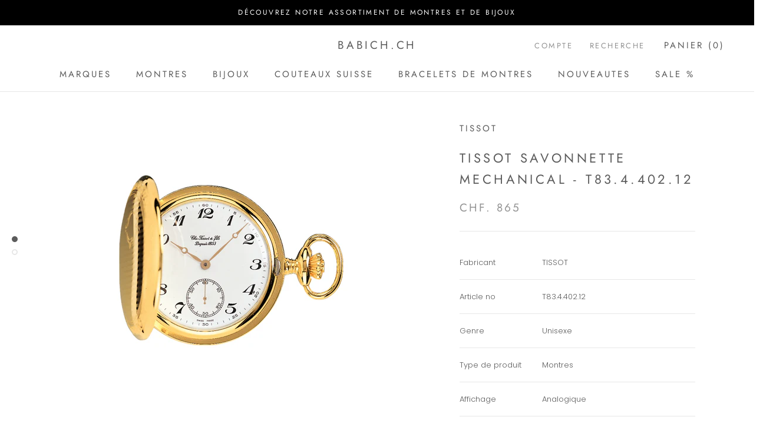

--- FILE ---
content_type: text/javascript
request_url: https://sw-watch.com/cdn/shop/t/4/assets/custom.js?v=183944157590872491501597249913
body_size: -763
content:
//# sourceMappingURL=/cdn/shop/t/4/assets/custom.js.map?v=183944157590872491501597249913
